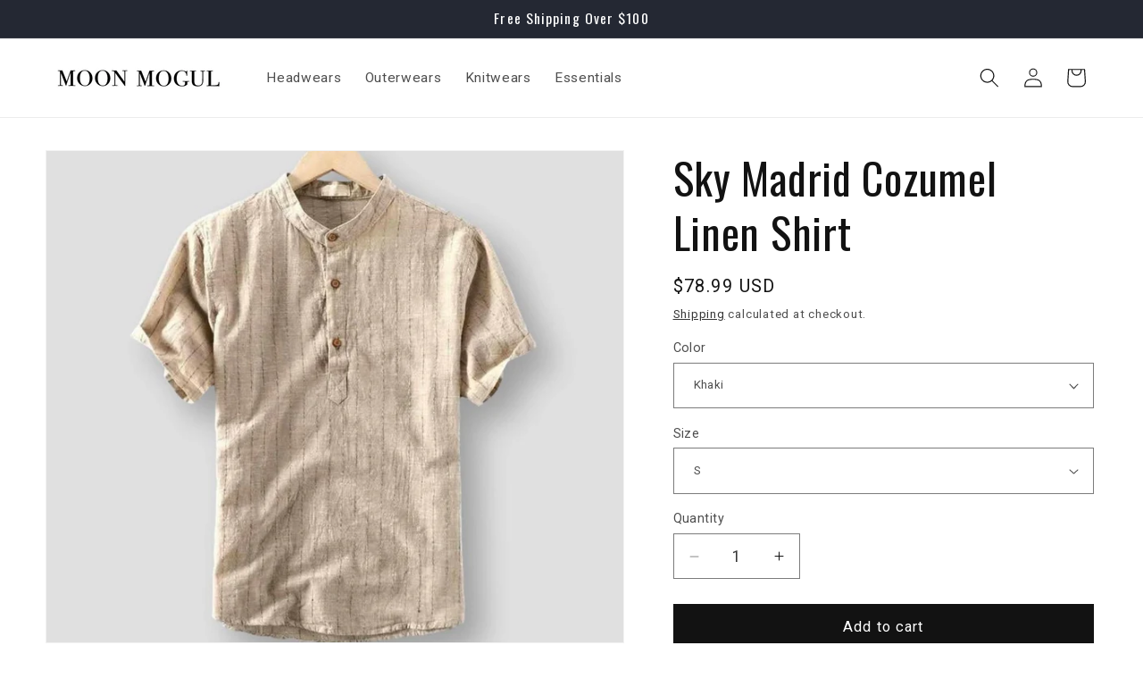

--- FILE ---
content_type: text/json
request_url: https://conf.config-security.com/model
body_size: 86
content:
{"title":"recommendation AI model (keras)","structure":"release_id=0x42:7e:21:3e:30:72:4b:3f:5e:54:54:6e:72:45:6e:5a:38:31:79:6a:74:3b:6b:66:48:21:3a:30:3a;keras;hrspgxufrtcsuhjwx0gm7a340n20i4vw53cxbj0zmyijxqcftpqnbi9bj88umop9ul6j6wmz","weights":"../weights/427e213e.h5","biases":"../biases/427e213e.h5"}

--- FILE ---
content_type: text/javascript; charset=utf-8
request_url: https://moonmogul.com/products/sky-madrid-cozumel-linen-shirt.js
body_size: 1579
content:
{"id":6725732925620,"title":"Sky Madrid Cozumel Linen Shirt","handle":"sky-madrid-cozumel-linen-shirt","description":"\u003cp\u003eNothing says casual elegance like this Sky Madrid Cozumel Linen Shirt. Designed for unrivaled comfort from sunrise to sunset, this shirt will quickly become your new go-to this summer. It features a minimalistic look with a stand collar that pairs easily with your favorite pair of shorts.\u003c\/p\u003e\n\n\u003cp\u003eMaterial: Linen\u003cbr\u003e\nCollar: Stand\u003cbr\u003e\nStyle: Casual\u003c\/p\u003e\n\n\u003cp\u003eSize Chart in Inches:\u003c\/p\u003e\n\n\u003ctable class=\"tableizer-table\"\u003e\n\t\u003cthead\u003e\n\t\t\u003ctr class=\"tableizer-firstrow\"\u003e\n\t\t\t\u003cth\u003eSize\u003c\/th\u003e\n\t\t\t\u003cth\u003eChest\u003c\/th\u003e\n\t\t\t\u003cth\u003eShoulder\u003c\/th\u003e\n\t\t\t\u003cth\u003eLength\u003c\/th\u003e\n\t\t\t\u003cth\u003eSleeve\u003c\/th\u003e\n\t\t\u003c\/tr\u003e\n\t\u003c\/thead\u003e\n\t\u003ctbody\u003e\n\t\t\u003ctr\u003e\n\t\t\t\u003ctd\u003eM\u003c\/td\u003e\n\t\t\t\u003ctd\u003e39\u003c\/td\u003e\n\t\t\t\u003ctd\u003e17\u003c\/td\u003e\n\t\t\t\u003ctd\u003e27\u003c\/td\u003e\n\t\t\t\u003ctd\u003e7.5\u003c\/td\u003e\n\t\t\u003c\/tr\u003e\n\t\t\u003ctr\u003e\n\t\t\t\u003ctd\u003eL\u003c\/td\u003e\n\t\t\t\u003ctd\u003e41\u003c\/td\u003e\n\t\t\t\u003ctd\u003e17.5\u003c\/td\u003e\n\t\t\t\u003ctd\u003e28\u003c\/td\u003e\n\t\t\t\u003ctd\u003e8\u003c\/td\u003e\n\t\t\u003c\/tr\u003e\n\t\t\u003ctr\u003e\n\t\t\t\u003ctd\u003eXL\u003c\/td\u003e\n\t\t\t\u003ctd\u003e42.5\u003c\/td\u003e\n\t\t\t\u003ctd\u003e18.5\u003c\/td\u003e\n\t\t\t\u003ctd\u003e28.5\u003c\/td\u003e\n\t\t\t\u003ctd\u003e8.5\u003c\/td\u003e\n\t\t\u003c\/tr\u003e\n\t\u003c\/tbody\u003e\n\u003c\/table\u003e\n","published_at":"2022-05-10T21:10:24-07:00","created_at":"2021-06-27T18:56:54-07:00","vendor":"FREDD-MARSHALL Men's Store","type":"Casual Shirts","tags":["HB470","men","mountainskin","shirts"],"price":7899,"price_min":7899,"price_max":7899,"available":true,"price_varies":false,"compare_at_price":6399,"compare_at_price_min":6399,"compare_at_price_max":6399,"compare_at_price_varies":false,"variants":[{"id":40063344607412,"title":"Khaki \/ S","option1":"Khaki","option2":"S","option3":null,"sku":"sky-madrid-cozumel-linen-shirt-Khaki-S","requires_shipping":true,"taxable":true,"featured_image":{"id":37291680301282,"product_id":6725732925620,"position":1,"created_at":"2022-05-10T21:08:26-07:00","updated_at":"2022-05-11T18:28:36-07:00","alt":null,"width":1001,"height":1001,"src":"https:\/\/cdn.shopify.com\/s\/files\/1\/0276\/3810\/4152\/products\/58bf460f8011b6fc8437171fb97115fa7a_clipped_rev_1.jpg?v=1652318916","variant_ids":[40063344607412,40063344836788,40063345033396,42815131844834]},"available":true,"name":"Sky Madrid Cozumel Linen Shirt - Khaki \/ S","public_title":"Khaki \/ S","options":["Khaki","S"],"price":7899,"weight":454,"compare_at_price":6399,"inventory_management":null,"barcode":null,"featured_media":{"alt":null,"id":29856602063074,"position":1,"preview_image":{"aspect_ratio":1.0,"height":1001,"width":1001,"src":"https:\/\/cdn.shopify.com\/s\/files\/1\/0276\/3810\/4152\/products\/58bf460f8011b6fc8437171fb97115fa7a_clipped_rev_1.jpg?v=1652318916"}},"requires_selling_plan":false,"selling_plan_allocations":[]},{"id":40063344836788,"title":"Khaki \/ M","option1":"Khaki","option2":"M","option3":null,"sku":"sky-madrid-cozumel-linen-shirt-Khaki-M","requires_shipping":true,"taxable":true,"featured_image":{"id":37291680301282,"product_id":6725732925620,"position":1,"created_at":"2022-05-10T21:08:26-07:00","updated_at":"2022-05-11T18:28:36-07:00","alt":null,"width":1001,"height":1001,"src":"https:\/\/cdn.shopify.com\/s\/files\/1\/0276\/3810\/4152\/products\/58bf460f8011b6fc8437171fb97115fa7a_clipped_rev_1.jpg?v=1652318916","variant_ids":[40063344607412,40063344836788,40063345033396,42815131844834]},"available":true,"name":"Sky Madrid Cozumel Linen Shirt - Khaki \/ M","public_title":"Khaki \/ M","options":["Khaki","M"],"price":7899,"weight":454,"compare_at_price":6399,"inventory_management":null,"barcode":null,"featured_media":{"alt":null,"id":29856602063074,"position":1,"preview_image":{"aspect_ratio":1.0,"height":1001,"width":1001,"src":"https:\/\/cdn.shopify.com\/s\/files\/1\/0276\/3810\/4152\/products\/58bf460f8011b6fc8437171fb97115fa7a_clipped_rev_1.jpg?v=1652318916"}},"requires_selling_plan":false,"selling_plan_allocations":[]},{"id":40063345033396,"title":"Khaki \/ L","option1":"Khaki","option2":"L","option3":null,"sku":"sky-madrid-cozumel-linen-shirt-Khaki-L","requires_shipping":true,"taxable":true,"featured_image":{"id":37291680301282,"product_id":6725732925620,"position":1,"created_at":"2022-05-10T21:08:26-07:00","updated_at":"2022-05-11T18:28:36-07:00","alt":null,"width":1001,"height":1001,"src":"https:\/\/cdn.shopify.com\/s\/files\/1\/0276\/3810\/4152\/products\/58bf460f8011b6fc8437171fb97115fa7a_clipped_rev_1.jpg?v=1652318916","variant_ids":[40063344607412,40063344836788,40063345033396,42815131844834]},"available":true,"name":"Sky Madrid Cozumel Linen Shirt - Khaki \/ L","public_title":"Khaki \/ L","options":["Khaki","L"],"price":7899,"weight":454,"compare_at_price":6399,"inventory_management":null,"barcode":null,"featured_media":{"alt":null,"id":29856602063074,"position":1,"preview_image":{"aspect_ratio":1.0,"height":1001,"width":1001,"src":"https:\/\/cdn.shopify.com\/s\/files\/1\/0276\/3810\/4152\/products\/58bf460f8011b6fc8437171fb97115fa7a_clipped_rev_1.jpg?v=1652318916"}},"requires_selling_plan":false,"selling_plan_allocations":[]},{"id":42815131844834,"title":"Khaki \/ XL","option1":"Khaki","option2":"XL","option3":null,"sku":"sky-madrid-cozumel-linen-shirt-Khaki-XL","requires_shipping":true,"taxable":true,"featured_image":{"id":37291680301282,"product_id":6725732925620,"position":1,"created_at":"2022-05-10T21:08:26-07:00","updated_at":"2022-05-11T18:28:36-07:00","alt":null,"width":1001,"height":1001,"src":"https:\/\/cdn.shopify.com\/s\/files\/1\/0276\/3810\/4152\/products\/58bf460f8011b6fc8437171fb97115fa7a_clipped_rev_1.jpg?v=1652318916","variant_ids":[40063344607412,40063344836788,40063345033396,42815131844834]},"available":true,"name":"Sky Madrid Cozumel Linen Shirt - Khaki \/ XL","public_title":"Khaki \/ XL","options":["Khaki","XL"],"price":7899,"weight":454,"compare_at_price":6399,"inventory_management":null,"barcode":"","featured_media":{"alt":null,"id":29856602063074,"position":1,"preview_image":{"aspect_ratio":1.0,"height":1001,"width":1001,"src":"https:\/\/cdn.shopify.com\/s\/files\/1\/0276\/3810\/4152\/products\/58bf460f8011b6fc8437171fb97115fa7a_clipped_rev_1.jpg?v=1652318916"}},"requires_selling_plan":false,"selling_plan_allocations":[]},{"id":40063344640180,"title":"White \/ S","option1":"White","option2":"S","option3":null,"sku":"sky-madrid-cozumel-linen-shirt-White-S","requires_shipping":true,"taxable":true,"featured_image":{"id":37291680334050,"product_id":6725732925620,"position":2,"created_at":"2022-05-10T21:08:26-07:00","updated_at":"2022-05-11T18:28:39-07:00","alt":null,"width":1001,"height":1001,"src":"https:\/\/cdn.shopify.com\/s\/files\/1\/0276\/3810\/4152\/products\/752ae3760563f4679a8abed45f4693107_clipped_rev_1.jpg?v=1652318919","variant_ids":[40063344640180,40063344869556,40063345098932,42815131877602]},"available":true,"name":"Sky Madrid Cozumel Linen Shirt - White \/ S","public_title":"White \/ S","options":["White","S"],"price":7899,"weight":454,"compare_at_price":6399,"inventory_management":null,"barcode":null,"featured_media":{"alt":null,"id":29856602095842,"position":2,"preview_image":{"aspect_ratio":1.0,"height":1001,"width":1001,"src":"https:\/\/cdn.shopify.com\/s\/files\/1\/0276\/3810\/4152\/products\/752ae3760563f4679a8abed45f4693107_clipped_rev_1.jpg?v=1652318919"}},"requires_selling_plan":false,"selling_plan_allocations":[]},{"id":40063344869556,"title":"White \/ M","option1":"White","option2":"M","option3":null,"sku":"sky-madrid-cozumel-linen-shirt-White-M","requires_shipping":true,"taxable":true,"featured_image":{"id":37291680334050,"product_id":6725732925620,"position":2,"created_at":"2022-05-10T21:08:26-07:00","updated_at":"2022-05-11T18:28:39-07:00","alt":null,"width":1001,"height":1001,"src":"https:\/\/cdn.shopify.com\/s\/files\/1\/0276\/3810\/4152\/products\/752ae3760563f4679a8abed45f4693107_clipped_rev_1.jpg?v=1652318919","variant_ids":[40063344640180,40063344869556,40063345098932,42815131877602]},"available":true,"name":"Sky Madrid Cozumel Linen Shirt - White \/ M","public_title":"White \/ M","options":["White","M"],"price":7899,"weight":454,"compare_at_price":6399,"inventory_management":null,"barcode":null,"featured_media":{"alt":null,"id":29856602095842,"position":2,"preview_image":{"aspect_ratio":1.0,"height":1001,"width":1001,"src":"https:\/\/cdn.shopify.com\/s\/files\/1\/0276\/3810\/4152\/products\/752ae3760563f4679a8abed45f4693107_clipped_rev_1.jpg?v=1652318919"}},"requires_selling_plan":false,"selling_plan_allocations":[]},{"id":40063345098932,"title":"White \/ L","option1":"White","option2":"L","option3":null,"sku":"sky-madrid-cozumel-linen-shirt-White-L","requires_shipping":true,"taxable":true,"featured_image":{"id":37291680334050,"product_id":6725732925620,"position":2,"created_at":"2022-05-10T21:08:26-07:00","updated_at":"2022-05-11T18:28:39-07:00","alt":null,"width":1001,"height":1001,"src":"https:\/\/cdn.shopify.com\/s\/files\/1\/0276\/3810\/4152\/products\/752ae3760563f4679a8abed45f4693107_clipped_rev_1.jpg?v=1652318919","variant_ids":[40063344640180,40063344869556,40063345098932,42815131877602]},"available":true,"name":"Sky Madrid Cozumel Linen Shirt - White \/ L","public_title":"White \/ L","options":["White","L"],"price":7899,"weight":454,"compare_at_price":6399,"inventory_management":null,"barcode":null,"featured_media":{"alt":null,"id":29856602095842,"position":2,"preview_image":{"aspect_ratio":1.0,"height":1001,"width":1001,"src":"https:\/\/cdn.shopify.com\/s\/files\/1\/0276\/3810\/4152\/products\/752ae3760563f4679a8abed45f4693107_clipped_rev_1.jpg?v=1652318919"}},"requires_selling_plan":false,"selling_plan_allocations":[]},{"id":42815131877602,"title":"White \/ XL","option1":"White","option2":"XL","option3":null,"sku":"sky-madrid-cozumel-linen-shirt-White-XL","requires_shipping":true,"taxable":true,"featured_image":{"id":37291680334050,"product_id":6725732925620,"position":2,"created_at":"2022-05-10T21:08:26-07:00","updated_at":"2022-05-11T18:28:39-07:00","alt":null,"width":1001,"height":1001,"src":"https:\/\/cdn.shopify.com\/s\/files\/1\/0276\/3810\/4152\/products\/752ae3760563f4679a8abed45f4693107_clipped_rev_1.jpg?v=1652318919","variant_ids":[40063344640180,40063344869556,40063345098932,42815131877602]},"available":true,"name":"Sky Madrid Cozumel Linen Shirt - White \/ XL","public_title":"White \/ XL","options":["White","XL"],"price":7899,"weight":454,"compare_at_price":6399,"inventory_management":null,"barcode":"","featured_media":{"alt":null,"id":29856602095842,"position":2,"preview_image":{"aspect_ratio":1.0,"height":1001,"width":1001,"src":"https:\/\/cdn.shopify.com\/s\/files\/1\/0276\/3810\/4152\/products\/752ae3760563f4679a8abed45f4693107_clipped_rev_1.jpg?v=1652318919"}},"requires_selling_plan":false,"selling_plan_allocations":[]},{"id":40063344476340,"title":"Blue \/ S","option1":"Blue","option2":"S","option3":null,"sku":"sky-madrid-cozumel-linen-shirt-Blue-S","requires_shipping":true,"taxable":true,"featured_image":{"id":37291680366818,"product_id":6725732925620,"position":3,"created_at":"2022-05-10T21:08:26-07:00","updated_at":"2022-05-11T18:28:41-07:00","alt":null,"width":1001,"height":1001,"src":"https:\/\/cdn.shopify.com\/s\/files\/1\/0276\/3810\/4152\/products\/762d9c4b7fdd67457add78e394c074f861_clipped_rev_1.jpg?v=1652318921","variant_ids":[40063344476340,40063344705716,40063344935092,42815131910370]},"available":true,"name":"Sky Madrid Cozumel Linen Shirt - Blue \/ S","public_title":"Blue \/ S","options":["Blue","S"],"price":7899,"weight":454,"compare_at_price":6399,"inventory_management":null,"barcode":null,"featured_media":{"alt":null,"id":29856602128610,"position":3,"preview_image":{"aspect_ratio":1.0,"height":1001,"width":1001,"src":"https:\/\/cdn.shopify.com\/s\/files\/1\/0276\/3810\/4152\/products\/762d9c4b7fdd67457add78e394c074f861_clipped_rev_1.jpg?v=1652318921"}},"requires_selling_plan":false,"selling_plan_allocations":[]},{"id":40063344705716,"title":"Blue \/ M","option1":"Blue","option2":"M","option3":null,"sku":"sky-madrid-cozumel-linen-shirt-Blue-M","requires_shipping":true,"taxable":true,"featured_image":{"id":37291680366818,"product_id":6725732925620,"position":3,"created_at":"2022-05-10T21:08:26-07:00","updated_at":"2022-05-11T18:28:41-07:00","alt":null,"width":1001,"height":1001,"src":"https:\/\/cdn.shopify.com\/s\/files\/1\/0276\/3810\/4152\/products\/762d9c4b7fdd67457add78e394c074f861_clipped_rev_1.jpg?v=1652318921","variant_ids":[40063344476340,40063344705716,40063344935092,42815131910370]},"available":true,"name":"Sky Madrid Cozumel Linen Shirt - Blue \/ M","public_title":"Blue \/ M","options":["Blue","M"],"price":7899,"weight":454,"compare_at_price":6399,"inventory_management":null,"barcode":null,"featured_media":{"alt":null,"id":29856602128610,"position":3,"preview_image":{"aspect_ratio":1.0,"height":1001,"width":1001,"src":"https:\/\/cdn.shopify.com\/s\/files\/1\/0276\/3810\/4152\/products\/762d9c4b7fdd67457add78e394c074f861_clipped_rev_1.jpg?v=1652318921"}},"requires_selling_plan":false,"selling_plan_allocations":[]},{"id":40063344935092,"title":"Blue \/ L","option1":"Blue","option2":"L","option3":null,"sku":"sky-madrid-cozumel-linen-shirt-Blue-L","requires_shipping":true,"taxable":true,"featured_image":{"id":37291680366818,"product_id":6725732925620,"position":3,"created_at":"2022-05-10T21:08:26-07:00","updated_at":"2022-05-11T18:28:41-07:00","alt":null,"width":1001,"height":1001,"src":"https:\/\/cdn.shopify.com\/s\/files\/1\/0276\/3810\/4152\/products\/762d9c4b7fdd67457add78e394c074f861_clipped_rev_1.jpg?v=1652318921","variant_ids":[40063344476340,40063344705716,40063344935092,42815131910370]},"available":true,"name":"Sky Madrid Cozumel Linen Shirt - Blue \/ L","public_title":"Blue \/ L","options":["Blue","L"],"price":7899,"weight":454,"compare_at_price":6399,"inventory_management":null,"barcode":null,"featured_media":{"alt":null,"id":29856602128610,"position":3,"preview_image":{"aspect_ratio":1.0,"height":1001,"width":1001,"src":"https:\/\/cdn.shopify.com\/s\/files\/1\/0276\/3810\/4152\/products\/762d9c4b7fdd67457add78e394c074f861_clipped_rev_1.jpg?v=1652318921"}},"requires_selling_plan":false,"selling_plan_allocations":[]},{"id":42815131910370,"title":"Blue \/ XL","option1":"Blue","option2":"XL","option3":null,"sku":"sky-madrid-cozumel-linen-shirt-Blue-XL","requires_shipping":true,"taxable":true,"featured_image":{"id":37291680366818,"product_id":6725732925620,"position":3,"created_at":"2022-05-10T21:08:26-07:00","updated_at":"2022-05-11T18:28:41-07:00","alt":null,"width":1001,"height":1001,"src":"https:\/\/cdn.shopify.com\/s\/files\/1\/0276\/3810\/4152\/products\/762d9c4b7fdd67457add78e394c074f861_clipped_rev_1.jpg?v=1652318921","variant_ids":[40063344476340,40063344705716,40063344935092,42815131910370]},"available":true,"name":"Sky Madrid Cozumel Linen Shirt - Blue \/ XL","public_title":"Blue \/ XL","options":["Blue","XL"],"price":7899,"weight":454,"compare_at_price":6399,"inventory_management":null,"barcode":"","featured_media":{"alt":null,"id":29856602128610,"position":3,"preview_image":{"aspect_ratio":1.0,"height":1001,"width":1001,"src":"https:\/\/cdn.shopify.com\/s\/files\/1\/0276\/3810\/4152\/products\/762d9c4b7fdd67457add78e394c074f861_clipped_rev_1.jpg?v=1652318921"}},"requires_selling_plan":false,"selling_plan_allocations":[]}],"images":["\/\/cdn.shopify.com\/s\/files\/1\/0276\/3810\/4152\/products\/58bf460f8011b6fc8437171fb97115fa7a_clipped_rev_1.jpg?v=1652318916","\/\/cdn.shopify.com\/s\/files\/1\/0276\/3810\/4152\/products\/752ae3760563f4679a8abed45f4693107_clipped_rev_1.jpg?v=1652318919","\/\/cdn.shopify.com\/s\/files\/1\/0276\/3810\/4152\/products\/762d9c4b7fdd67457add78e394c074f861_clipped_rev_1.jpg?v=1652318921"],"featured_image":"\/\/cdn.shopify.com\/s\/files\/1\/0276\/3810\/4152\/products\/58bf460f8011b6fc8437171fb97115fa7a_clipped_rev_1.jpg?v=1652318916","options":[{"name":"Color","position":1,"values":["Khaki","White","Blue"]},{"name":"Size","position":2,"values":["S","M","L","XL"]}],"url":"\/products\/sky-madrid-cozumel-linen-shirt","media":[{"alt":null,"id":29856602063074,"position":1,"preview_image":{"aspect_ratio":1.0,"height":1001,"width":1001,"src":"https:\/\/cdn.shopify.com\/s\/files\/1\/0276\/3810\/4152\/products\/58bf460f8011b6fc8437171fb97115fa7a_clipped_rev_1.jpg?v=1652318916"},"aspect_ratio":1.0,"height":1001,"media_type":"image","src":"https:\/\/cdn.shopify.com\/s\/files\/1\/0276\/3810\/4152\/products\/58bf460f8011b6fc8437171fb97115fa7a_clipped_rev_1.jpg?v=1652318916","width":1001},{"alt":null,"id":29856602095842,"position":2,"preview_image":{"aspect_ratio":1.0,"height":1001,"width":1001,"src":"https:\/\/cdn.shopify.com\/s\/files\/1\/0276\/3810\/4152\/products\/752ae3760563f4679a8abed45f4693107_clipped_rev_1.jpg?v=1652318919"},"aspect_ratio":1.0,"height":1001,"media_type":"image","src":"https:\/\/cdn.shopify.com\/s\/files\/1\/0276\/3810\/4152\/products\/752ae3760563f4679a8abed45f4693107_clipped_rev_1.jpg?v=1652318919","width":1001},{"alt":null,"id":29856602128610,"position":3,"preview_image":{"aspect_ratio":1.0,"height":1001,"width":1001,"src":"https:\/\/cdn.shopify.com\/s\/files\/1\/0276\/3810\/4152\/products\/762d9c4b7fdd67457add78e394c074f861_clipped_rev_1.jpg?v=1652318921"},"aspect_ratio":1.0,"height":1001,"media_type":"image","src":"https:\/\/cdn.shopify.com\/s\/files\/1\/0276\/3810\/4152\/products\/762d9c4b7fdd67457add78e394c074f861_clipped_rev_1.jpg?v=1652318921","width":1001}],"requires_selling_plan":false,"selling_plan_groups":[]}